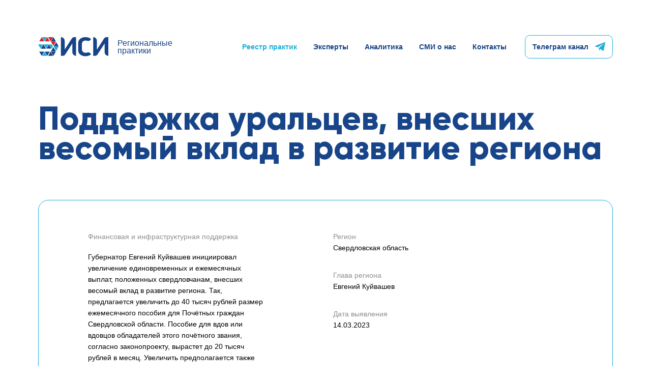

--- FILE ---
content_type: text/html; charset=UTF-8
request_url: https://regions.eisr.ru/reestr/38507/
body_size: 8676
content:
<!DOCTYPE html>
<html>
<head>
    <meta http-equiv="Content-Type" content="text/html; charset=UTF-8" />
<link href="https://fonts.googleapis.com/css?family=Old+Standard+TT:400i&amp;display=swap&amp;subset=cyrillic" type="text/css"  rel="stylesheet" />
<link href="/bitrix/cache/css/s1/regpractices/template_a033abd1e446210c5cce9cf2de8304d3/template_a033abd1e446210c5cce9cf2de8304d3_v1.css?1687346659109507" type="text/css"  data-template-style="true" rel="stylesheet" />
<script type="text/javascript"  src="/bitrix/cache/js/s1/regpractices/template_b6adf67c3f549af329eee848cf36f01f/template_b6adf67c3f549af329eee848cf36f01f_v1.js?1687346659279991"></script>
<script type="text/javascript">var _ba = _ba || []; _ba.push(["aid", "8c607e79a44967c3cbec217535c83606"]); _ba.push(["host", "regions.eisr.ru"]); (function() {var ba = document.createElement("script"); ba.type = "text/javascript"; ba.async = true;ba.src = (document.location.protocol == "https:" ? "https://" : "http://") + "bitrix.info/ba.js";var s = document.getElementsByTagName("script")[0];s.parentNode.insertBefore(ba, s);})();</script>


    <meta name="viewport" content="width=device-width, initial-scale=1.0, user-scalable=no, maximum-scale=1">
    <meta name="format-detection" content="telephone=no">
    <title>Поддержка уральцев, внесших весомый вклад в развитие региона</title>
    <meta property="og:site_name" content="https://regions.eisr.ru">
    <meta property="og:url" content="https://regions.eisr.ru/reestr/38507/">
    <meta property="og:title" content="Поддержка уральцев, внесших весомый вклад в развитие региона">
    <meta property="og:description" content="">
    <meta property="og:image" content="https://regions.eisr.ru/social-vk.png">
    <meta property="twitter:image" content="https://regions.eisr.ru/social-twitter.png">
    <link rel="image_src" href="https://regions.eisr.ru/social-vk.png">
    <meta property="twitter:card" content="summary_large_image">
    <link rel="apple-touch-icon" sizes="180x180" href="/apple-touch-icon.png">
    <link rel="icon" type="image/png" sizes="32x32" href="/favicon-32x32.png">
    <link rel="icon" type="image/png" sizes="16x16" href="/favicon-16x16.png">
    <link rel="manifest" href="/site.webmanifest">
    <link rel="mask-icon" href="/safari-pinned-tab.svg" color="#5bbad5">
    <meta name="msapplication-TileColor" content="#ffffff">
    <meta name="theme-color" content="#ffffff">
<!-- Google Tag Manager -->
<script data-skip-moving="true">(function(w,d,s,l,i){w[l]=w[l]||[];w[l].push({'gtm.start':
new Date().getTime(),event:'gtm.js'});var f=d.getElementsByTagName(s)[0],
j=d.createElement(s),dl=l!='dataLayer'?'&l='+l:'';j.async=true;j.src=
'https://www.googletagmanager.com/gtm.js?id='+i+dl;f.parentNode.insertBefore(j,f);
})(window,document,'script','dataLayer','GTM-5TFTDFX');</script>
<!-- End Google Tag Manager -->
</head>
<body>
<div hidden><svg xmlns="http://www.w3.org/2000/svg" xmlns:xlink="http://www.w3.org/1999/xlink"><symbol viewBox="0 0 34 27" id="burger-icon" xmlns="http://www.w3.org/2000/svg"><path fill="currentColor" d="M0 0h34v3H0V0zm0 12h34v3H0v-3zm10 12h24v3H10v-3z"/></symbol><symbol fill="none" viewBox="0 0 15 11" id="checked-icon" xmlns="http://www.w3.org/2000/svg"><path stroke="currentColor" stroke-width="2" d="M1 5.4l4 4.1 8.5-8"/></symbol><symbol viewBox="0 0 27 27" id="close-icon" xmlns="http://www.w3.org/2000/svg"><path fill="currentColor" d="M2.121 0l24.042 24.042-2.121 2.121L0 2.121 2.121 0z"/><path fill="currentColor" d="M26.163 2.121L2.121 26.163 0 24.042 24.042 0l2.121 2.121z"/></symbol><symbol fill="none" viewBox="0 0 25 25" id="date-icon" xmlns="http://www.w3.org/2000/svg"><path fill="#1DB0DA" d="M13.623 17.773c0 1.077.876 1.954 1.953 1.954h2.295a1.955 1.955 0 001.953-1.954V15.48a1.955 1.955 0 00-1.953-1.954h-2.295a1.955 1.955 0 00-1.953 1.954v2.294zm1.953-2.294h2.295l.001 2.294h-2.296V15.48zm3.272-4.249a.977.977 0 100-1.953.977.977 0 000 1.954zm-4.248 0a.977.977 0 100-1.953.977.977 0 000 1.954z"/><path fill="#1DB0DA" d="M24.023 17.188c.54 0 .977-.438.977-.977V5.859a3.91 3.91 0 00-3.906-3.906h-1.27V.977a.977.977 0 10-1.953 0v.976h-4.443V.977a.977.977 0 10-1.953 0v.976H7.08V.977a.977.977 0 10-1.953 0v.976h-1.22A3.91 3.91 0 000 5.86v15.235A3.91 3.91 0 003.906 25h17.188A3.91 3.91 0 0025 21.094a.977.977 0 10-1.953 0 1.955 1.955 0 01-1.953 1.953H3.906a1.955 1.955 0 01-1.953-1.953V5.859c0-1.077.876-1.953 1.953-1.953h1.22v.977a.977.977 0 101.954 0v-.977h4.395v.977a.977.977 0 101.953 0v-.977h4.443v.977a.977.977 0 101.953 0v-.977h1.27c1.077 0 1.953.876 1.953 1.953v10.352c0 .54.437.977.976.977z"/><path fill="#1DB0DA" d="M6.104 19.727a.977.977 0 100-1.954.977.977 0 000 1.954zm0-8.497a.977.977 0 100-1.953.977.977 0 000 1.954zm0 4.249a.977.977 0 100-1.954.977.977 0 000 1.954zm4.248 0a.977.977 0 100-1.954.977.977 0 000 1.954zm0-4.249a.977.977 0 100-1.953.977.977 0 000 1.954zm0 8.497a.977.977 0 100-1.954.977.977 0 000 1.954z"/></symbol><symbol fill="none" viewBox="0 0 14 14" id="eisi-icon" xmlns="http://www.w3.org/2000/svg"><path stroke="currentColor" stroke-linecap="round" stroke-linejoin="round" stroke-width="1.5" d="M6 3H3a2 2 0 00-2 2v6a2 2 0 002 2h6a2 2 0 002-2V8M6.929 6.929l6-6m0 0H9.07m3.858 0v3.428"/></symbol><symbol viewBox="0 0 9 20" id="fb-icon" xmlns="http://www.w3.org/2000/svg"><path fill="currentColor" d="M6.04 20H2.416V10H0V6.562h2.416V4.5c0-.688.06-1.313.181-1.938a3.8 3.8 0 01.604-1.437C3.443.75 3.866.437 4.35.25 4.832.062 5.557 0 6.342 0H9v3.438H7.309c-.363 0-.544.062-.725.062-.181.063-.302.125-.363.25a.926.926 0 00-.12.438c-.06.187-.06.375-.06.625V6.5H9L8.698 10H6.04v10z"/></symbol><symbol fill="none" viewBox="0 0 66 89" id="flag-icon" xmlns="http://www.w3.org/2000/svg"><path fill="#1DB0DA" d="M0 0h66v86.457a2 2 0 01-2.471 1.944l-29.587-7.172a3.998 3.998 0 00-1.884 0L2.47 88.4A2 2 0 010 86.457V0z"/><path fill="#fff" d="M21.63 57v-8.839h-3.302v-1.183h7.944v1.183h-3.316V57H21.63zm4.976-4.88c0-1.664.447-2.965 1.34-3.904.893-.944 2.046-1.415 3.46-1.415.924 0 1.758.22 2.501.663a4.303 4.303 0 011.696 1.852c.392.789.587 1.684.587 2.687 0 1.016-.205 1.925-.615 2.727-.41.803-.991 1.411-1.743 1.826a5.003 5.003 0 01-2.434.615c-.943 0-1.786-.228-2.529-.684a4.399 4.399 0 01-1.688-1.866 5.656 5.656 0 01-.575-2.502zm1.368.02c0 1.207.323 2.16.97 2.857.652.693 1.468 1.04 2.448 1.04.998 0 1.818-.352 2.46-1.054.648-.701.971-1.697.971-2.987 0-.816-.139-1.527-.417-2.133a3.126 3.126 0 00-1.21-1.415 3.247 3.247 0 00-1.784-.506c-.939 0-1.748.324-2.427.971-.674.643-1.011 1.718-1.011 3.227zm9.946-5.162h7.882V57h-1.333v-8.839h-5.223V57H37.92V46.978z"/><path stroke="#fff" d="M32.592 20.442a.5.5 0 01.816 0l2.574 3.636a1.5 1.5 0 00.778.565l4.253 1.324a.5.5 0 01.252.777l-2.662 3.57a1.5 1.5 0 00-.297.916l.055 4.454a.5.5 0 01-.66.48l-4.22-1.429a1.5 1.5 0 00-.962 0l-4.22 1.428a.5.5 0 01-.66-.48l.055-4.453a1.5 1.5 0 00-.297-.915l-2.662-3.572a.5.5 0 01.252-.776l4.253-1.324a1.5 1.5 0 00.778-.566l2.574-3.635z"/></symbol><symbol fill="none" viewBox="0 0 82 47" id="flag-mobile-icon" xmlns="http://www.w3.org/2000/svg"><path fill="#1DB0DA" d="M0 0h38v44.506a2 2 0 01-2.434 1.953l-15.698-3.49a4.001 4.001 0 00-1.736 0l-15.698 3.49A2 2 0 010 44.506V0zm56.63 29v-8.839h-3.302v-1.183h7.944v1.183h-3.316V29H56.63zm4.976-4.88c0-1.664.447-2.965 1.34-3.904.894-.944 2.047-1.415 3.46-1.415.924 0 1.758.22 2.501.663a4.303 4.303 0 011.696 1.852c.392.789.587 1.684.587 2.687 0 1.016-.205 1.925-.615 2.727-.41.803-.991 1.411-1.743 1.826a5.003 5.003 0 01-2.434.615c-.943 0-1.786-.228-2.529-.684a4.399 4.399 0 01-1.688-1.866 5.656 5.656 0 01-.575-2.502zm1.368.02c0 1.207.323 2.16.97 2.857.652.693 1.468 1.04 2.448 1.04.998 0 1.818-.352 2.46-1.054.648-.701.971-1.697.971-2.987 0-.816-.139-1.527-.417-2.133a3.126 3.126 0 00-1.21-1.415 3.247 3.247 0 00-1.784-.506c-.939 0-1.748.324-2.427.971-.674.643-1.011 1.718-1.011 3.227zm9.946-5.162h7.882V29h-1.333v-8.839h-5.223V29H72.92V18.979z"/><path stroke="#fff" d="M18.592 13.442a.5.5 0 01.816 0l2.574 3.636a1.5 1.5 0 00.778.565l4.253 1.324a.5.5 0 01.252.777l-2.662 3.57a1.5 1.5 0 00-.297.916l.054 4.454a.5.5 0 01-.66.48l-4.219-1.429a1.5 1.5 0 00-.962 0l-4.22 1.428a.5.5 0 01-.66-.48l.055-4.453a1.5 1.5 0 00-.297-.915l-2.662-3.572a.5.5 0 01.252-.776l4.253-1.324a1.5 1.5 0 00.778-.566l2.574-3.635z"/></symbol><symbol viewBox="0 0 24 24" id="instagram-icon" xmlns="http://www.w3.org/2000/svg"><path fill="currentColor" d="M23.939 7.056c-.056-1.278-.263-2.152-.56-2.913a5.9 5.9 0 00-1.385-2.128 5.867 5.867 0 00-2.123-1.38c-.766-.297-1.635-.503-2.913-.56C15.671.015 15.263 0 12.002 0c-3.26 0-3.668.014-4.946.07-1.278.057-2.152.264-2.913.56a5.878 5.878 0 00-2.128 1.385A5.867 5.867 0 00.635 4.14C.337 4.904.131 5.773.074 7.05.015 8.338 0 8.742 0 12.002s.014 3.67.07 4.947c.057 1.278.264 2.151.56 2.912.305.808.78 1.527 1.385 2.128A5.866 5.866 0 004.14 23.37c.765.296 1.634.503 2.912.56 1.278.056 1.687.07 4.947.07s3.668-.014 4.946-.07c1.278-.057 2.152-.264 2.913-.56a6.148 6.148 0 003.514-3.513c.296-.766.502-1.635.559-2.913.056-1.282.07-1.686.07-4.946s-.005-3.66-.061-4.942zm-2.161 9.804c-.052 1.174-.249 1.803-.413 2.226a3.986 3.986 0 01-2.279 2.279c-.422.164-1.061.361-2.226.413-1.269.056-1.644.07-4.848.07-3.204 0-3.59-.014-4.848-.07-1.175-.052-1.804-.249-2.227-.413a3.646 3.646 0 01-1.376-.898c-.4-.39-.705-.86-.897-1.376-.165-.423-.362-1.062-.414-2.227-.056-1.268-.07-1.644-.07-4.848 0-3.203.014-3.589.07-4.847.052-1.175.25-1.804.414-2.227.187-.526.493-.996.897-1.381.39-.4.86-.705 1.376-.897C5.36 2.499 6 2.302 7.164 2.25c1.268-.056 1.644-.07 4.848-.07 3.208 0 3.589.014 4.848.07 1.174.052 1.803.25 2.226.414a3.63 3.63 0 011.377.897c.399.39.704.86.897 1.38.164.424.362 1.063.413 2.228.057 1.268.07 1.644.07 4.847 0 3.204-.009 3.575-.065 4.844z"/><path fill="currentColor" d="M12.002 5.84a6.169 6.169 0 00-6.168 6.167 6.168 6.168 0 0012.336-.005 6.165 6.165 0 00-6.168-6.163zm0 10.165a4.003 4.003 0 11.001-8.006 4.003 4.003 0 010 8.006zm7.855-10.41a1.437 1.437 0 11-2.875 0 1.437 1.437 0 012.875 0z"/></symbol><symbol fill="none" viewBox="0 0 138 38" id="logo-icon" xmlns="http://www.w3.org/2000/svg"><path fill="#D9222A" d="M18.058.186L17.948 0l-.098.186-4.616 7.995-.109.186h9.658l-.11-.186L18.059.186zm6.333 7.963l.11.185.098-.185L29.203.186 29.302 0h-9.614l.11.186 4.593 7.963zm5.49 8.782l.099.186.11-.186 4.615-7.995.11-.186h-9.658l.109.186 4.616 7.995zM7.122.186L7.01 0l-.098.186L2.297 8.18l-.11.186h9.659l-.11-.186L7.12.186z"/><path fill="#174489" d="M35.558 10.03l-.11-.186-.098.186-4.615 7.995-.11.186h9.658l-.11-.186-4.615-7.995zM30.111.186L30.001 0l-.098.186-4.637 8.028-.11.186h9.691l-.098-.186L30.11.186zm-12.26 36.433l.098.186.109-.186 4.616-7.995.11-.186h-9.659l.11.186 4.615 7.995zm-10.982-.066l.11.175.098-.175 4.582-7.93.11-.185H2.188l.109.186 4.572 7.93zm23.22-16.68l-.109-.185-.098.186-4.616 7.995-.11.186h9.659l-.11-.186-4.616-7.995zm-5.468 8.75l-.11-.185-.098.186-4.616 7.995-.11.186h9.659l-.11-.186-4.615-7.995zm5.217 7.93l.11.175.098-.175 4.583-7.93.109-.185h-9.581l.109.186 4.572 7.93zM10.434 14.405l-.098-.186-.11.186-4.648 8.06-.11.187h9.735l-.11-.186-4.659-8.061zm10.905 0l-.11-.186-.098.186-4.615 7.995-.11.186h9.658l-.109-.186-4.616-7.995z"/><path fill="#1CB0DA" d="M35.372 26.82l.11.174.098-.175 4.638-8.04.109-.185h-9.702l.11.186 4.637 8.04zM12.382 8.18l.098.186.11-.186L17.204.186l.11-.186H7.655l.11.186L12.38 8.18zm.24 20.443l-.098-.186-.11.186-4.648 8.06-.11.187h9.735l-.11-.186-4.659-8.061zm3.04-6.224l.1.186.108-.186 4.616-7.995.11-.186h-9.658l.109.186 4.616 7.995zm-10.98-.065l.109.175.098-.175 4.583-7.93.098-.186H0l.11.186 4.571 7.93zm21.809-8.116h-4.616l.11.186 4.572 7.93.109.175.098-.175 2.21-3.818-2.483-4.298z"/><path fill="#174489" d="M103.142 4.922a5.596 5.596 0 01-6.344 2.33l-.033-.011a14.308 14.308 0 00-3.85-.558c-.82 0-1.64.11-2.46.35a5.75 5.75 0 00-3.763 3.226 7.045 7.045 0 00-.613 3.107v10.74c0 1.204.197 2.232.613 3.074a6.032 6.032 0 003.795 3.227 8.028 8.028 0 002.428.372c1.247 0 2.505-.175 3.763-.526l.142-.043c2.417-.722 5.031.207 6.355 2.362l.798 1.313a14.76 14.76 0 01-4.966 2.669 19.905 19.905 0 01-6.201.962 18.08 18.08 0 01-5.13-.744 14.329 14.329 0 01-4.484-2.22 10.585 10.585 0 01-4.441-8.903V11.867a10.715 10.715 0 014.353-8.87A13.597 13.597 0 0187.567.755 17.76 17.76 0 0192.697 0c2.143 0 4.2.284 6.18.853 1.968.569 3.674 1.477 5.096 2.724l-.831 1.345zm27.267 7.908l-3.631 5.61-1.586 2.484-2.056 3.183-2.297 3.521c-.777 1.215-1.542 2.385-2.264 3.533-.678 1.061-1.367 2.111-2.056 3.172l-.022.033a5.443 5.443 0 01-4.539 2.461h-3.676V0a7.318 7.318 0 017.318 7.317v16.888h.218l7.679-12.02 6.234-9.702A5.46 5.46 0 01134.292 0H138v36.827a7.328 7.328 0 01-7.328-7.328v-16.67h-.263zm-63.438 0l-3.631 5.61-1.586 2.484-2.056 3.183-2.297 3.521c-.777 1.215-1.543 2.385-2.264 3.533-.69 1.072-1.379 2.144-2.079 3.205a5.441 5.441 0 01-4.539 2.461h-3.675V0a7.317 7.317 0 017.317 7.317v16.888h.22l7.678-12.02 6.234-9.702A5.46 5.46 0 0170.853 0h3.709v36.827a7.329 7.329 0 01-7.328-7.328v-16.67h-.263z"/></symbol><symbol fill="none" viewBox="0 0 16 19" id="search-icon" xmlns="http://www.w3.org/2000/svg"><path stroke="currentColor" stroke-width="2" d="M10.5 11.874L15 17.5M13 7A6 6 0 111 7a6 6 0 0112 0z"/></symbol><symbol fill="none" viewBox="0 0 16 9" id="select-arrow-icon" xmlns="http://www.w3.org/2000/svg"><path stroke="currentColor" stroke-width="2" d="M1 1l7 6 7-6"/></symbol><symbol fill="none" viewBox="0 0 15 28" id="slider-arrow-icon" xmlns="http://www.w3.org/2000/svg"><path stroke="currentColor" stroke-width="2" d="M14 1L2 14l12 13"/></symbol><symbol viewBox="0 0 20 17" id="telegram-icon" xmlns="http://www.w3.org/2000/svg"><path fill="currentColor" d="M.931 7.018L18.668.085c.823-.302 1.542.203 1.276 1.465l.001-.001-3.02 14.425c-.224 1.022-.823 1.271-1.662.79l-4.599-3.437-2.218 2.166c-.245.25-.452.459-.927.459l.326-4.745L16.37 3.4c.37-.331-.083-.518-.572-.188L5.263 9.936.723 8.499C-.263 8.182-.284 7.5.93 7.02z"/></symbol><symbol fill="none" viewBox="0 0 17 34" id="title-arrow-icon" xmlns="http://www.w3.org/2000/svg"><path fill="#D9232B" fill-rule="evenodd" d="M0 26.403V34l17-17L0 0v7.597L9.403 17 0 26.403z" clip-rule="evenodd"/></symbol><symbol viewBox="0 0 21 11" id="vk-icon" xmlns="http://www.w3.org/2000/svg"><path fill="currentColor" d="M20.898.627l.065.12c.195.424-.39 1.39-1.628 2.962-.13.242-.39.483-.716.846-.52.665-.846 1.148-.976 1.33-.13.301-.065.543.13.785.13.12.39.423.846.785h.066v.06c1.041.907 1.757 1.632 2.083 2.237.065.06.065.06.065.12.065.061.065.121.065.303.065.12.065.241-.065.362 0 .121-.065.182-.26.242-.066.12-.26.12-.586.12l-2.735.061a.675.675 0 01-.586-.06c-.26-.06-.455-.121-.586-.242l-.26-.12c-.195-.122-.456-.363-.781-.665a9.617 9.617 0 00-.781-.786 2.985 2.985 0 00-.651-.604c-.26-.182-.391-.242-.586-.121 0 0-.066 0-.13.06 0 0-.066.06-.196.121-.065.06-.13.181-.26.302-.066.121-.066.302-.196.544-.065.242-.065.484-.065.786.065.12 0 .181-.065.302 0 .12-.065.12-.13.181v.06c-.13.121-.326.182-.586.242h-1.302c-.52.06-.977-.06-1.563-.181-.52-.12-1.041-.302-1.432-.544-.39-.242-.781-.423-1.107-.665-.325-.241-.585-.362-.78-.543l-.196-.242c-.13-.06-.195-.181-.326-.302-.13-.121-.39-.423-.78-.907a33.104 33.104 0 01-1.173-1.51A15.134 15.134 0 011.432 3.95C.912 3.044.391 2.138 0 1.17.13.99.13.929.13.869c0-.121 0-.121.065-.182v-.06C.325.507.521.446.781.446l2.995-.06c.065.06.195.06.26.12s.13.06.13.121h.066c.13.12.195.242.26.363.195.241.326.604.52.966.196.363.326.665.457.786l.195.302c.195.363.39.725.586 1.027.195.303.325.544.52.726.13.18.261.302.456.362.13.121.26.121.391.121.065 0 .13 0 .26-.06 0-.06.066-.06.066-.06 0-.061.065-.122.13-.243.065-.12.13-.302.13-.483s.065-.483.13-.786V2.44c-.065-.302-.065-.544-.13-.725-.065-.242-.13-.363-.13-.484l-.13-.06C7.813.929 7.487.808 7.03.748c-.065-.06-.065-.121.065-.242.13-.12.26-.181.39-.302.391-.181 1.303-.242 2.605-.181.586 0 1.107.06 1.432.12.196.06.326.121.39.121.131.06.196.121.261.242s.13.181.13.302c.066.121.066.302.066.484.065.181 0 .362-.066.544.066.18.066.362 0 .725 0 .302 0 .604-.065.846.065.06.065.241 0 .423.065.181.065.362 0 .483.065.121.065.242.065.423.066.181.066.302.13.363l.261.241c.065.06.13.06.13.06.13.061.196 0 .326-.12s.325-.242.39-.363c.196-.12.391-.362.586-.664.26-.302.456-.665.716-1.088.456-.665.847-1.45 1.172-2.236.065-.06.065-.12.065-.181.066-.06.13-.06.13-.121l.066-.06v-.06h.195c.13-.061.195-.061.26-.061h3.125c.26-.06.521-.06.716.06.13 0 .26.06.326.121z"/></symbol></svg></div>
<!-- Google Tag Manager (noscript) -->
<noscript><iframe src="https://www.googletagmanager.com/ns.html?id=GTM-5TFTDFX"
height="0" width="0" style="display:none;visibility:hidden"></iframe></noscript>
<!-- End Google Tag Manager (noscript) -->
<div class="page-container">
    <header class="page-header">
        <div class="container">
            <div class="header-content">
                                    <a class="header-logo" href="/">
                        <svg class="svg-logo-icon" xmlns="http://www.w3.org/2000/svg"
                             xmlns:xlink="http://www.w3.org/1999/xlink">
                            <use xlink:href="#logo-icon"></use>
                        </svg>
                        <div class="header-logo__title">Региональные<br>практики</div>
                    </a>
                                <nav class="header-menu">
                                        <a class="header-menu__item is-active" href="/reestr/">Реестр практик</a>
                                            <a class="header-menu__item" href="/experts/">Эксперты</a>
                                <a class="header-menu__item" href="/analytics/">Аналитика</a>
                                <a class="header-menu__item" href="/news/">СМИ о нас</a>
                                <a class="header-menu__item" href="/contacts/">Контакты</a>
            </nav>
                <a class="header-btn btn btn-second" href="https://telegram.im/@eisragenda" target="_blank"
                   rel="nofollow">Телеграм канал
                    <svg class="svg-telegram-icon" xmlns="http://www.w3.org/2000/svg"
                         xmlns:xlink="http://www.w3.org/1999/xlink">
                        <use xlink:href="#telegram-icon"></use>
                    </svg>
                </a>
                <button class="header-burger js-burger" type="button">
                    <svg class="svg-burger-icon" xmlns="http://www.w3.org/2000/svg"
                         xmlns:xlink="http://www.w3.org/1999/xlink">
                        <use xlink:href="#burger-icon"></use>
                    </svg>
                </button>
            </div>
        </div>
        <div class="header-mobile">
            <div class="header-mobile__content">
                <div class="header-mobile__top">
                    <div class="header-mobile__title">Меню</div>
                    <a class="header-mobile__close js-header-close" href="#">
                        <svg class="svg-close-icon" xmlns="http://www.w3.org/2000/svg"
                             xmlns:xlink="http://www.w3.org/1999/xlink">
                            <use xlink:href="#close-icon"></use>
                        </svg>
                    </a>
                </div>
                <div class="header-mobile__menu">
                                        <a class="header-mobile__menu-item is-active" href="/reestr/">Реестр практик</a>
                                            <a class="header-mobile__menu-item" href="/experts/">Эксперты</a>
                                <a class="header-mobile__menu-item" href="/analytics/">Аналитика</a>
                                <a class="header-mobile__menu-item" href="/news/">СМИ о нас</a>
                                <a class="header-mobile__menu-item" href="/contacts/">Контакты</a>
            </div>
                <a class="header-mobile__social" href="https://telegram.im/@eisragenda" target="_blank"
                   rel="nofollow">
                    <div class="header-mobile__social-icon">
                        <svg class="svg-telegram-icon" xmlns="http://www.w3.org/2000/svg"
                             xmlns:xlink="http://www.w3.org/1999/xlink">
                            <use xlink:href="#telegram-icon"></use>
                        </svg>
                    </div>
                    Телеграм канал
                </a>
                            </div>
        </div>
    </header>
    <main class="page-content">
        <div class="container">
            
                <div class="page-title">
                    <h1>Поддержка уральцев, внесших весомый вклад в развитие региона</h1>
                </div><div class="card js-card">
        <div class="row">
        <div class="col-6 col-sm-12">
                        <div class="card__category">Финансовая и инфраструктурная поддержка</div>
                                        <div class="card__desc">Губернатор Евгений Куйвашев инициировал увеличение единовременных и ежемесячных выплат, положенных свердловчанам, внесших весомый вклад в развитие региона. Так, предлагается увеличить до 40 тысяч рублей размер ежемесячного пособия для Почётных граждан Свердловской области. Пособие для вдов или вдовцов обладателей этого почётного звания, согласно законопроекту, вырастет до 20 тысяч рублей в месяц. Увеличить предполагается также выплаты для уральцев, награждённых знаком отличия «За заслуги перед Свердловской областью». Предполагается, что до 40 тысяч рублей будет увеличена ежемесячная выплата обладателям знака отличия первой степени. Кроме того, предлагается повысить размеры единовременных пособий для тех, кому присвоено звание: до 60 тысяч рублей к третьей степени, до 100 тысяч рублей – ко второй степени, до 160 тысяч рублей – к первой степени.</div>
                                </div>
        <div class="col-6 col-sm-12">
                            <div class="card__row">
                    <div class="card__label">Регион</div>
                    <div class="card__value">Свердловская область</div>
                </div>
                <div class="card__row">
                    <div class="card__label">Глава региона</div>
                    <div class="card__value">
                        Евгений Куйвашев                    </div>
                </div>
                <div class="card__row">
                    <div class="card__label">Дата выявления</div>
                    <div class="card__value">14.03.2023</div>
                </div>
                    </div>
    </div>
</div>
    </div>
    </main>
    <footer class="page-footer">
        <div class="container">
            <div class="footer-content">
                <nav class="footer-menu">
            <div class="footer-menu__item">
                                                <a href="/reestr/">Реестр практик</a>
                                    </div>
            <div class="footer-menu__item">
                            <a href="/experts/">Эксперты</a>
                    </div>
            <div class="footer-menu__item">
                            <a href="/analytics/">Аналитика</a>
                    </div>
            <div class="footer-menu__item">
                            <a href="/news/">СМИ о нас</a>
                    </div>
            <div class="footer-menu__item">
                            <a href="/contacts/">Контакты</a>
                    </div>
    </nav>
                <div class="footer-center _hide-on-mobile">
                    <a class="footer-social" href="https://telegram.im/@eisragenda" target="_blank"
                       rel="nofollow">
                        <div class="footer-social__icon">
                            <svg class="svg-telegram-icon" xmlns="http://www.w3.org/2000/svg"
                                 xmlns:xlink="http://www.w3.org/1999/xlink">
                                <use xlink:href="#telegram-icon"></use>
                            </svg>
                        </div>
                        Телеграм канал
                    </a>
                    <a class="footer-cookies" href="/upload/policy_cookie.pdf"
                       download="Соглашение об использовании файлов cookie">
                        Соглашение об&nbsp;использовании<br>файлов cookie
                    </a>
                </div>
                <div class="footer-right">
                    <a class="footer-social _show-on-mobile" href="https://telegram.im/@eisragenda" target="_blank"
                       rel="nofollow">
                        <div class="footer-social__icon">
                            <svg class="svg-telegram-icon" xmlns="http://www.w3.org/2000/svg"
                                 xmlns:xlink="http://www.w3.org/1999/xlink">
                                <use xlink:href="#telegram-icon"></use>
                            </svg>
                        </div>
                        Телеграм канал
                    </a>
                    <a class="footer-cookies _show-on-mobile" href="/upload/policy_cookie.pdf"
                       download="Соглашение об использовании файлов cookie">
                        Соглашение об&nbsp;использовании<br>файлов cookie
                    </a>
                    <div class="footer-copy">&copy;&nbsp;ЭИСИ 2026 Все права защищены</div>
                    <a class="footer-btn btn btn-second" href="//eisr.ru" target="_blank">На&nbsp;сайт ЭИСИ
                        <svg class="svg-eisi-icon" xmlns="http://www.w3.org/2000/svg"
                             xmlns:xlink="http://www.w3.org/1999/xlink">
                            <use xlink:href="#eisi-icon"></use>
                        </svg>
                    </a>
                </div>
            </div>
        </div>
    </footer>
    </div>
    <div style="display: none">© «ООО Агентство «Полилог»</div>
    </body>
    </html>
